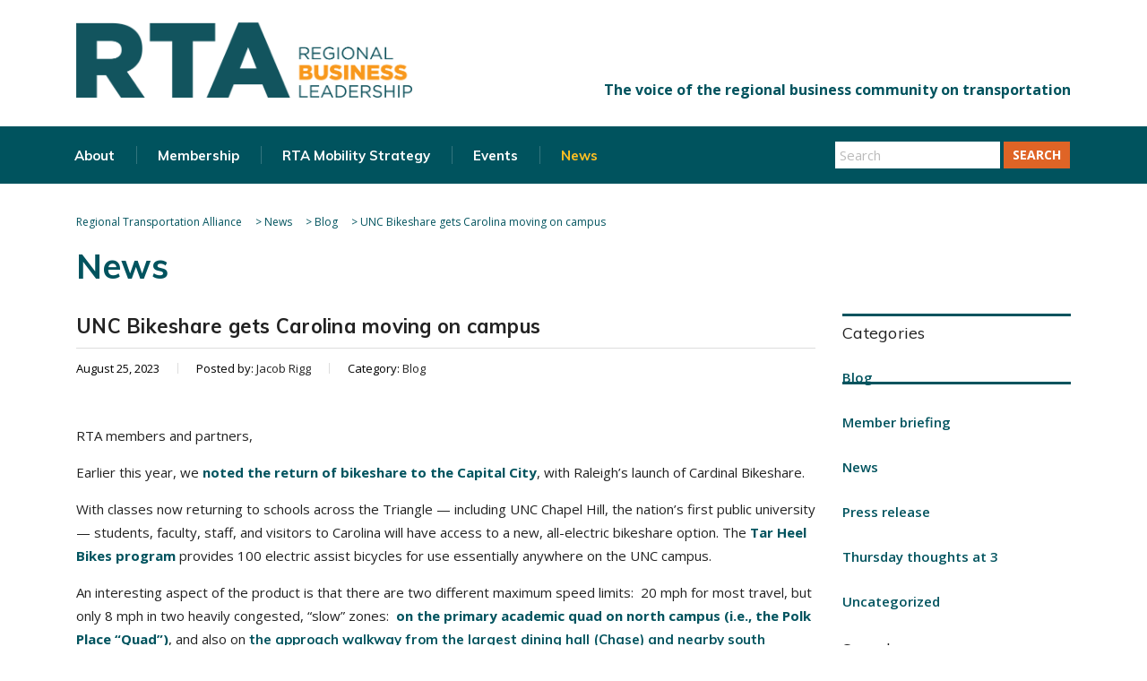

--- FILE ---
content_type: text/html; charset=UTF-8
request_url: https://www.letsgetmoving.org/2023/08/25/unc-bikeshare-gets-carolina-moving-on-campus/
body_size: 17012
content:
<!DOCTYPE html>
<html lang="en-US">
<head>
    <meta charset="UTF-8">
    <meta name="viewport" content="width=device-width, initial-scale=1">
    <link rel="profile" href="http://gmpg.org/xfn/11">
    <link rel="pingback" href="https://www.letsgetmoving.org/xmlrpc.php">
    <title>UNC Bikeshare gets Carolina moving on campus &#8211; Regional Transportation Alliance</title>
<meta name='robots' content='max-image-preview:large' />
	<style>img:is([sizes="auto" i], [sizes^="auto," i]) { contain-intrinsic-size: 3000px 1500px }</style>
	<link rel='dns-prefetch' href='//fonts.googleapis.com' />
<link rel="alternate" type="application/rss+xml" title="Regional Transportation Alliance &raquo; Feed" href="https://www.letsgetmoving.org/feed/" />
<link rel="alternate" type="application/rss+xml" title="Regional Transportation Alliance &raquo; Comments Feed" href="https://www.letsgetmoving.org/comments/feed/" />
<link rel="alternate" type="application/rss+xml" title="Regional Transportation Alliance &raquo; UNC Bikeshare gets Carolina moving on campus Comments Feed" href="https://www.letsgetmoving.org/2023/08/25/unc-bikeshare-gets-carolina-moving-on-campus/feed/" />
<script type="text/javascript">var $TS_VCSC_CurrentPluginRelease = "5.5.1";var $TS_VCSC_CurrentComposerRelease = "8.6.1";var $TS_VCSC_Lightbox_Activated = true;var $TS_VCSC_Lightbox_Thumbs = "bottom";var $TS_VCSC_Lightbox_Thumbsize = 50;var $TS_VCSC_Lightbox_Animation = "random";var $TS_VCSC_Lightbox_Captions = "data-title";var $TS_VCSC_Lightbox_Closer = true;var $TS_VCSC_Lightbox_Durations = 5000;var $TS_VCSC_Lightbox_Share = false;var $TS_VCSC_Lightbox_Save = false;var $TS_VCSC_Lightbox_LoadAPIs = true;var $TS_VCSC_Lightbox_Social = "fb,tw,gp,pin";var $TS_VCSC_Lightbox_NoTouch = false;var $TS_VCSC_Lightbox_BGClose = true;var $TS_VCSC_Lightbox_NoHashes = true;var $TS_VCSC_Lightbox_Keyboard = true;var $TS_VCSC_Lightbox_FullScreen = true;var $TS_VCSC_Lightbox_Zoom = true;var $TS_VCSC_Lightbox_FXSpeed = 300;var $TS_VCSC_Lightbox_Scheme = "dark";var $TS_VCSC_Lightbox_Controls = "circle";var $TS_VCSC_Lightbox_URLColor = false;var $TS_VCSC_Lightbox_Backlight = "#ffffff";var $TS_VCSC_Lightbox_UseColor = false;var $TS_VCSC_Lightbox_Overlay = "#000000";var $TS_VCSC_Lightbox_Background = "";var $TS_VCSC_Lightbox_Repeat = "no-repeat";var $TS_VCSC_Lightbox_Noise = "";var $TS_VCSC_Lightbox_CORS = false;var $TS_VCSC_Lightbox_Tapping = true;var $TS_VCSC_Lightbox_ScrollBlock = "js";var $TS_VCSC_Lightbox_Protection = "none";var $TS_VCSC_Lightbox_HistoryClose = false;var $TS_VCSC_Lightbox_CustomScroll = true;var $TS_VCSC_Lightbox_HomeURL = "https://www.letsgetmoving.org";var $TS_VCSC_Lightbox_LastScroll = 0;var $TS_VCSC_Lightbox_Showing = false;var $TS_VCSC_Lightbox_PrettyPhoto = false;var $TS_VCSC_Lightbox_AttachAllOther = false;var $TS_VCSC_Hammer_ReleaseNew = true;</script>		<!-- This site uses the Google Analytics by MonsterInsights plugin v9.9.0 - Using Analytics tracking - https://www.monsterinsights.com/ -->
		<!-- Note: MonsterInsights is not currently configured on this site. The site owner needs to authenticate with Google Analytics in the MonsterInsights settings panel. -->
					<!-- No tracking code set -->
				<!-- / Google Analytics by MonsterInsights -->
		<script type="text/javascript">
/* <![CDATA[ */
window._wpemojiSettings = {"baseUrl":"https:\/\/s.w.org\/images\/core\/emoji\/16.0.1\/72x72\/","ext":".png","svgUrl":"https:\/\/s.w.org\/images\/core\/emoji\/16.0.1\/svg\/","svgExt":".svg","source":{"concatemoji":"https:\/\/www.letsgetmoving.org\/wp-includes\/js\/wp-emoji-release.min.js?ver=6.8.3"}};
/*! This file is auto-generated */
!function(s,n){var o,i,e;function c(e){try{var t={supportTests:e,timestamp:(new Date).valueOf()};sessionStorage.setItem(o,JSON.stringify(t))}catch(e){}}function p(e,t,n){e.clearRect(0,0,e.canvas.width,e.canvas.height),e.fillText(t,0,0);var t=new Uint32Array(e.getImageData(0,0,e.canvas.width,e.canvas.height).data),a=(e.clearRect(0,0,e.canvas.width,e.canvas.height),e.fillText(n,0,0),new Uint32Array(e.getImageData(0,0,e.canvas.width,e.canvas.height).data));return t.every(function(e,t){return e===a[t]})}function u(e,t){e.clearRect(0,0,e.canvas.width,e.canvas.height),e.fillText(t,0,0);for(var n=e.getImageData(16,16,1,1),a=0;a<n.data.length;a++)if(0!==n.data[a])return!1;return!0}function f(e,t,n,a){switch(t){case"flag":return n(e,"\ud83c\udff3\ufe0f\u200d\u26a7\ufe0f","\ud83c\udff3\ufe0f\u200b\u26a7\ufe0f")?!1:!n(e,"\ud83c\udde8\ud83c\uddf6","\ud83c\udde8\u200b\ud83c\uddf6")&&!n(e,"\ud83c\udff4\udb40\udc67\udb40\udc62\udb40\udc65\udb40\udc6e\udb40\udc67\udb40\udc7f","\ud83c\udff4\u200b\udb40\udc67\u200b\udb40\udc62\u200b\udb40\udc65\u200b\udb40\udc6e\u200b\udb40\udc67\u200b\udb40\udc7f");case"emoji":return!a(e,"\ud83e\udedf")}return!1}function g(e,t,n,a){var r="undefined"!=typeof WorkerGlobalScope&&self instanceof WorkerGlobalScope?new OffscreenCanvas(300,150):s.createElement("canvas"),o=r.getContext("2d",{willReadFrequently:!0}),i=(o.textBaseline="top",o.font="600 32px Arial",{});return e.forEach(function(e){i[e]=t(o,e,n,a)}),i}function t(e){var t=s.createElement("script");t.src=e,t.defer=!0,s.head.appendChild(t)}"undefined"!=typeof Promise&&(o="wpEmojiSettingsSupports",i=["flag","emoji"],n.supports={everything:!0,everythingExceptFlag:!0},e=new Promise(function(e){s.addEventListener("DOMContentLoaded",e,{once:!0})}),new Promise(function(t){var n=function(){try{var e=JSON.parse(sessionStorage.getItem(o));if("object"==typeof e&&"number"==typeof e.timestamp&&(new Date).valueOf()<e.timestamp+604800&&"object"==typeof e.supportTests)return e.supportTests}catch(e){}return null}();if(!n){if("undefined"!=typeof Worker&&"undefined"!=typeof OffscreenCanvas&&"undefined"!=typeof URL&&URL.createObjectURL&&"undefined"!=typeof Blob)try{var e="postMessage("+g.toString()+"("+[JSON.stringify(i),f.toString(),p.toString(),u.toString()].join(",")+"));",a=new Blob([e],{type:"text/javascript"}),r=new Worker(URL.createObjectURL(a),{name:"wpTestEmojiSupports"});return void(r.onmessage=function(e){c(n=e.data),r.terminate(),t(n)})}catch(e){}c(n=g(i,f,p,u))}t(n)}).then(function(e){for(var t in e)n.supports[t]=e[t],n.supports.everything=n.supports.everything&&n.supports[t],"flag"!==t&&(n.supports.everythingExceptFlag=n.supports.everythingExceptFlag&&n.supports[t]);n.supports.everythingExceptFlag=n.supports.everythingExceptFlag&&!n.supports.flag,n.DOMReady=!1,n.readyCallback=function(){n.DOMReady=!0}}).then(function(){return e}).then(function(){var e;n.supports.everything||(n.readyCallback(),(e=n.source||{}).concatemoji?t(e.concatemoji):e.wpemoji&&e.twemoji&&(t(e.twemoji),t(e.wpemoji)))}))}((window,document),window._wpemojiSettings);
/* ]]> */
</script>
<style id='wp-emoji-styles-inline-css' type='text/css'>

	img.wp-smiley, img.emoji {
		display: inline !important;
		border: none !important;
		box-shadow: none !important;
		height: 1em !important;
		width: 1em !important;
		margin: 0 0.07em !important;
		vertical-align: -0.1em !important;
		background: none !important;
		padding: 0 !important;
	}
</style>
<link rel='stylesheet' id='wp-block-library-css' href='https://www.letsgetmoving.org/wp-includes/css/dist/block-library/style.min.css?ver=6.8.3' type='text/css' media='all' />
<style id='classic-theme-styles-inline-css' type='text/css'>
/*! This file is auto-generated */
.wp-block-button__link{color:#fff;background-color:#32373c;border-radius:9999px;box-shadow:none;text-decoration:none;padding:calc(.667em + 2px) calc(1.333em + 2px);font-size:1.125em}.wp-block-file__button{background:#32373c;color:#fff;text-decoration:none}
</style>
<link rel='stylesheet' id='awb-css' href='https://www.letsgetmoving.org/wp-content/plugins/advanced-backgrounds/assets/awb/awb.min.css?ver=1.12.7' type='text/css' media='all' />
<style id='global-styles-inline-css' type='text/css'>
:root{--wp--preset--aspect-ratio--square: 1;--wp--preset--aspect-ratio--4-3: 4/3;--wp--preset--aspect-ratio--3-4: 3/4;--wp--preset--aspect-ratio--3-2: 3/2;--wp--preset--aspect-ratio--2-3: 2/3;--wp--preset--aspect-ratio--16-9: 16/9;--wp--preset--aspect-ratio--9-16: 9/16;--wp--preset--color--black: #000000;--wp--preset--color--cyan-bluish-gray: #abb8c3;--wp--preset--color--white: #ffffff;--wp--preset--color--pale-pink: #f78da7;--wp--preset--color--vivid-red: #cf2e2e;--wp--preset--color--luminous-vivid-orange: #ff6900;--wp--preset--color--luminous-vivid-amber: #fcb900;--wp--preset--color--light-green-cyan: #7bdcb5;--wp--preset--color--vivid-green-cyan: #00d084;--wp--preset--color--pale-cyan-blue: #8ed1fc;--wp--preset--color--vivid-cyan-blue: #0693e3;--wp--preset--color--vivid-purple: #9b51e0;--wp--preset--gradient--vivid-cyan-blue-to-vivid-purple: linear-gradient(135deg,rgba(6,147,227,1) 0%,rgb(155,81,224) 100%);--wp--preset--gradient--light-green-cyan-to-vivid-green-cyan: linear-gradient(135deg,rgb(122,220,180) 0%,rgb(0,208,130) 100%);--wp--preset--gradient--luminous-vivid-amber-to-luminous-vivid-orange: linear-gradient(135deg,rgba(252,185,0,1) 0%,rgba(255,105,0,1) 100%);--wp--preset--gradient--luminous-vivid-orange-to-vivid-red: linear-gradient(135deg,rgba(255,105,0,1) 0%,rgb(207,46,46) 100%);--wp--preset--gradient--very-light-gray-to-cyan-bluish-gray: linear-gradient(135deg,rgb(238,238,238) 0%,rgb(169,184,195) 100%);--wp--preset--gradient--cool-to-warm-spectrum: linear-gradient(135deg,rgb(74,234,220) 0%,rgb(151,120,209) 20%,rgb(207,42,186) 40%,rgb(238,44,130) 60%,rgb(251,105,98) 80%,rgb(254,248,76) 100%);--wp--preset--gradient--blush-light-purple: linear-gradient(135deg,rgb(255,206,236) 0%,rgb(152,150,240) 100%);--wp--preset--gradient--blush-bordeaux: linear-gradient(135deg,rgb(254,205,165) 0%,rgb(254,45,45) 50%,rgb(107,0,62) 100%);--wp--preset--gradient--luminous-dusk: linear-gradient(135deg,rgb(255,203,112) 0%,rgb(199,81,192) 50%,rgb(65,88,208) 100%);--wp--preset--gradient--pale-ocean: linear-gradient(135deg,rgb(255,245,203) 0%,rgb(182,227,212) 50%,rgb(51,167,181) 100%);--wp--preset--gradient--electric-grass: linear-gradient(135deg,rgb(202,248,128) 0%,rgb(113,206,126) 100%);--wp--preset--gradient--midnight: linear-gradient(135deg,rgb(2,3,129) 0%,rgb(40,116,252) 100%);--wp--preset--font-size--small: 13px;--wp--preset--font-size--medium: 20px;--wp--preset--font-size--large: 36px;--wp--preset--font-size--x-large: 42px;--wp--preset--spacing--20: 0.44rem;--wp--preset--spacing--30: 0.67rem;--wp--preset--spacing--40: 1rem;--wp--preset--spacing--50: 1.5rem;--wp--preset--spacing--60: 2.25rem;--wp--preset--spacing--70: 3.38rem;--wp--preset--spacing--80: 5.06rem;--wp--preset--shadow--natural: 6px 6px 9px rgba(0, 0, 0, 0.2);--wp--preset--shadow--deep: 12px 12px 50px rgba(0, 0, 0, 0.4);--wp--preset--shadow--sharp: 6px 6px 0px rgba(0, 0, 0, 0.2);--wp--preset--shadow--outlined: 6px 6px 0px -3px rgba(255, 255, 255, 1), 6px 6px rgba(0, 0, 0, 1);--wp--preset--shadow--crisp: 6px 6px 0px rgba(0, 0, 0, 1);}:where(.is-layout-flex){gap: 0.5em;}:where(.is-layout-grid){gap: 0.5em;}body .is-layout-flex{display: flex;}.is-layout-flex{flex-wrap: wrap;align-items: center;}.is-layout-flex > :is(*, div){margin: 0;}body .is-layout-grid{display: grid;}.is-layout-grid > :is(*, div){margin: 0;}:where(.wp-block-columns.is-layout-flex){gap: 2em;}:where(.wp-block-columns.is-layout-grid){gap: 2em;}:where(.wp-block-post-template.is-layout-flex){gap: 1.25em;}:where(.wp-block-post-template.is-layout-grid){gap: 1.25em;}.has-black-color{color: var(--wp--preset--color--black) !important;}.has-cyan-bluish-gray-color{color: var(--wp--preset--color--cyan-bluish-gray) !important;}.has-white-color{color: var(--wp--preset--color--white) !important;}.has-pale-pink-color{color: var(--wp--preset--color--pale-pink) !important;}.has-vivid-red-color{color: var(--wp--preset--color--vivid-red) !important;}.has-luminous-vivid-orange-color{color: var(--wp--preset--color--luminous-vivid-orange) !important;}.has-luminous-vivid-amber-color{color: var(--wp--preset--color--luminous-vivid-amber) !important;}.has-light-green-cyan-color{color: var(--wp--preset--color--light-green-cyan) !important;}.has-vivid-green-cyan-color{color: var(--wp--preset--color--vivid-green-cyan) !important;}.has-pale-cyan-blue-color{color: var(--wp--preset--color--pale-cyan-blue) !important;}.has-vivid-cyan-blue-color{color: var(--wp--preset--color--vivid-cyan-blue) !important;}.has-vivid-purple-color{color: var(--wp--preset--color--vivid-purple) !important;}.has-black-background-color{background-color: var(--wp--preset--color--black) !important;}.has-cyan-bluish-gray-background-color{background-color: var(--wp--preset--color--cyan-bluish-gray) !important;}.has-white-background-color{background-color: var(--wp--preset--color--white) !important;}.has-pale-pink-background-color{background-color: var(--wp--preset--color--pale-pink) !important;}.has-vivid-red-background-color{background-color: var(--wp--preset--color--vivid-red) !important;}.has-luminous-vivid-orange-background-color{background-color: var(--wp--preset--color--luminous-vivid-orange) !important;}.has-luminous-vivid-amber-background-color{background-color: var(--wp--preset--color--luminous-vivid-amber) !important;}.has-light-green-cyan-background-color{background-color: var(--wp--preset--color--light-green-cyan) !important;}.has-vivid-green-cyan-background-color{background-color: var(--wp--preset--color--vivid-green-cyan) !important;}.has-pale-cyan-blue-background-color{background-color: var(--wp--preset--color--pale-cyan-blue) !important;}.has-vivid-cyan-blue-background-color{background-color: var(--wp--preset--color--vivid-cyan-blue) !important;}.has-vivid-purple-background-color{background-color: var(--wp--preset--color--vivid-purple) !important;}.has-black-border-color{border-color: var(--wp--preset--color--black) !important;}.has-cyan-bluish-gray-border-color{border-color: var(--wp--preset--color--cyan-bluish-gray) !important;}.has-white-border-color{border-color: var(--wp--preset--color--white) !important;}.has-pale-pink-border-color{border-color: var(--wp--preset--color--pale-pink) !important;}.has-vivid-red-border-color{border-color: var(--wp--preset--color--vivid-red) !important;}.has-luminous-vivid-orange-border-color{border-color: var(--wp--preset--color--luminous-vivid-orange) !important;}.has-luminous-vivid-amber-border-color{border-color: var(--wp--preset--color--luminous-vivid-amber) !important;}.has-light-green-cyan-border-color{border-color: var(--wp--preset--color--light-green-cyan) !important;}.has-vivid-green-cyan-border-color{border-color: var(--wp--preset--color--vivid-green-cyan) !important;}.has-pale-cyan-blue-border-color{border-color: var(--wp--preset--color--pale-cyan-blue) !important;}.has-vivid-cyan-blue-border-color{border-color: var(--wp--preset--color--vivid-cyan-blue) !important;}.has-vivid-purple-border-color{border-color: var(--wp--preset--color--vivid-purple) !important;}.has-vivid-cyan-blue-to-vivid-purple-gradient-background{background: var(--wp--preset--gradient--vivid-cyan-blue-to-vivid-purple) !important;}.has-light-green-cyan-to-vivid-green-cyan-gradient-background{background: var(--wp--preset--gradient--light-green-cyan-to-vivid-green-cyan) !important;}.has-luminous-vivid-amber-to-luminous-vivid-orange-gradient-background{background: var(--wp--preset--gradient--luminous-vivid-amber-to-luminous-vivid-orange) !important;}.has-luminous-vivid-orange-to-vivid-red-gradient-background{background: var(--wp--preset--gradient--luminous-vivid-orange-to-vivid-red) !important;}.has-very-light-gray-to-cyan-bluish-gray-gradient-background{background: var(--wp--preset--gradient--very-light-gray-to-cyan-bluish-gray) !important;}.has-cool-to-warm-spectrum-gradient-background{background: var(--wp--preset--gradient--cool-to-warm-spectrum) !important;}.has-blush-light-purple-gradient-background{background: var(--wp--preset--gradient--blush-light-purple) !important;}.has-blush-bordeaux-gradient-background{background: var(--wp--preset--gradient--blush-bordeaux) !important;}.has-luminous-dusk-gradient-background{background: var(--wp--preset--gradient--luminous-dusk) !important;}.has-pale-ocean-gradient-background{background: var(--wp--preset--gradient--pale-ocean) !important;}.has-electric-grass-gradient-background{background: var(--wp--preset--gradient--electric-grass) !important;}.has-midnight-gradient-background{background: var(--wp--preset--gradient--midnight) !important;}.has-small-font-size{font-size: var(--wp--preset--font-size--small) !important;}.has-medium-font-size{font-size: var(--wp--preset--font-size--medium) !important;}.has-large-font-size{font-size: var(--wp--preset--font-size--large) !important;}.has-x-large-font-size{font-size: var(--wp--preset--font-size--x-large) !important;}
:where(.wp-block-post-template.is-layout-flex){gap: 1.25em;}:where(.wp-block-post-template.is-layout-grid){gap: 1.25em;}
:where(.wp-block-columns.is-layout-flex){gap: 2em;}:where(.wp-block-columns.is-layout-grid){gap: 2em;}
:root :where(.wp-block-pullquote){font-size: 1.5em;line-height: 1.6;}
</style>
<link rel='stylesheet' id='contact-form-7-css' href='https://www.letsgetmoving.org/wp-content/plugins/contact-form-7/includes/css/styles.css?ver=6.1.2' type='text/css' media='all' />
<link rel='stylesheet' id='stm-stm-css' href='https://www.letsgetmoving.org/wp-content/uploads/stm_fonts/stm/stm.css?ver=1.0' type='text/css' media='all' />
<link rel='stylesheet' id='parent-style-css' href='https://www.letsgetmoving.org/wp-content/themes/consulting/style.css?ver=6.8.3' type='text/css' media='all' />
<link rel='stylesheet' id='bootstrap-css' href='https://www.letsgetmoving.org/wp-content/themes/consulting/assets/css/bootstrap.min.css?ver=1.0.7' type='text/css' media='all' />
<link rel='stylesheet' id='font-awesome-css' href='https://www.letsgetmoving.org/wp-content/themes/consulting/assets/css/font-awesome.min.css?ver=1.0.7' type='text/css' media='all' />
<link rel='stylesheet' id='consulting-style-css' href='https://www.letsgetmoving.org/wp-content/themes/consulting-child/style.css?ver=1.0.7' type='text/css' media='all' />
<link rel='stylesheet' id='consulting-layout-css' href='https://www.letsgetmoving.org/wp-content/themes/consulting/assets/css/layout_1/main.css?ver=1.0.7' type='text/css' media='all' />
<style id='consulting-layout-inline-css' type='text/css'>
.page_title{ background-repeat: no-repeat !important; }.mtc, .mtc_h:hover{
					color: #002e5b!important
				}.stc, .stc_h:hover{
					color: #6c98e1!important
				}.ttc, .ttc_h:hover{
					color: #fde428!important
				}.mbc, .mbc_h:hover, .stm-search .stm_widget_search button{
					background-color: #002e5b!important
				}.sbc, .sbc_h:hover{
					background-color: #6c98e1!important
				}.tbc, .tbc_h:hover{
					background-color: #fde428!important
				}.mbdc, .mbdc_h:hover{
					border-color: #002e5b!important
				}.sbdc, .sbdc_h:hover{
					border-color: #6c98e1!important
				}.tbdc, .tbdc_h:hover{
					border-color: #fde428!important
				}
</style>
<link rel='stylesheet' id='select2-css' href='https://www.letsgetmoving.org/wp-content/themes/consulting/assets/css/select2.min.css?ver=1.0.7' type='text/css' media='all' />
<link rel='stylesheet' id='header_builder-css' href='https://www.letsgetmoving.org/wp-content/themes/consulting/assets/css/header_builder.css?ver=1.0.7' type='text/css' media='all' />
<link rel='stylesheet' id='consulting-default-font-css' href='https://fonts.googleapis.com/css?family=Open+Sans%3A400%2C300%2C300italic%2C400italic%2C600%2C600italic%2C700%2C700italic%2C800%2C800italic%26subset%3Dlatin%2Cgreek%2Cgreek-ext%2Cvietnamese%2Ccyrillic-ext%2Clatin-ext%2Ccyrillic%7CPoppins%3A400%2C500%2C300%2C600%2C700%26subset%3Dlatin%2Clatin-ext%2Cdevanagari&#038;ver=1.0.7' type='text/css' media='all' />
<link rel='stylesheet' id='stm-skin-custom-generated-css' href='https://www.letsgetmoving.org/wp-content/uploads/stm_uploads/skin-custom.css?ver=5376219' type='text/css' media='all' />
<link rel='stylesheet' id='consulting-global-styles-css' href='https://www.letsgetmoving.org/wp-content/themes/consulting/assets/css/global_styles/main.css?ver=1.0.7' type='text/css' media='all' />
<link rel='stylesheet' id='stm_megamenu-css' href='https://www.letsgetmoving.org/wp-content/themes/consulting/inc/megamenu/assets/css/megamenu.css?ver=6.8.3' type='text/css' media='all' />
<link rel='stylesheet' id='stm-google-fonts-css' href='//fonts.googleapis.com/css?family=Muli%7CMuli%3A200%2C700%2C300%2C400%2C600&#038;subset=latin&#038;ver=1.0.7' type='text/css' media='all' />
<script type="text/javascript" src="https://www.letsgetmoving.org/wp-includes/js/jquery/jquery.min.js?ver=3.7.1" id="jquery-core-js"></script>
<script type="text/javascript" src="https://www.letsgetmoving.org/wp-includes/js/jquery/jquery-migrate.min.js?ver=3.4.1" id="jquery-migrate-js"></script>
<script type="text/javascript" src="https://www.letsgetmoving.org/wp-content/themes/consulting-child/js/rta.js?ver=6.8.3" id="my_script-js"></script>
<script type="text/javascript" src="https://www.letsgetmoving.org/wp-content/themes/consulting/inc/megamenu/assets/js/megamenu.js?ver=6.8.3" id="stm_megamenu-js"></script>
<script></script><link rel="https://api.w.org/" href="https://www.letsgetmoving.org/wp-json/" /><link rel="alternate" title="JSON" type="application/json" href="https://www.letsgetmoving.org/wp-json/wp/v2/posts/17584" /><link rel="EditURI" type="application/rsd+xml" title="RSD" href="https://www.letsgetmoving.org/xmlrpc.php?rsd" />
<meta name="generator" content="WordPress 6.8.3" />
<link rel="canonical" href="https://www.letsgetmoving.org/2023/08/25/unc-bikeshare-gets-carolina-moving-on-campus/" />
<link rel='shortlink' href='https://www.letsgetmoving.org/?p=17584' />
<link rel="alternate" title="oEmbed (JSON)" type="application/json+oembed" href="https://www.letsgetmoving.org/wp-json/oembed/1.0/embed?url=https%3A%2F%2Fwww.letsgetmoving.org%2F2023%2F08%2F25%2Func-bikeshare-gets-carolina-moving-on-campus%2F" />
<link rel="alternate" title="oEmbed (XML)" type="text/xml+oembed" href="https://www.letsgetmoving.org/wp-json/oembed/1.0/embed?url=https%3A%2F%2Fwww.letsgetmoving.org%2F2023%2F08%2F25%2Func-bikeshare-gets-carolina-moving-on-campus%2F&#038;format=xml" />
        <script type="text/javascript">
            var ajaxurl = 'https://www.letsgetmoving.org/wp-admin/admin-ajax.php';
            var stm_ajax_load_events = 'bc71ee732d';
            var stm_ajax_load_portfolio = 'c7e360b668';
            var stm_ajax_add_event_member_sc = 'bdc41a5c29';
            var stm_custom_register = 'dfa4273bce';
            var stm_get_prices = '2a5038fa54';
            var stm_get_history = '30322bc989';
            var consulting_install_plugin = 'd6d062248a';
            var stm_ajax_add_review = '903264284e';
        </script>
        <meta name="generator" content="Powered by WPBakery Page Builder - drag and drop page builder for WordPress."/>
<link rel="icon" href="https://www.letsgetmoving.org/wp-content/uploads/2020/03/cropped-RTA_LOGO_NEW_favicon_circle-32x32.png" sizes="32x32" />
<link rel="icon" href="https://www.letsgetmoving.org/wp-content/uploads/2020/03/cropped-RTA_LOGO_NEW_favicon_circle-192x192.png" sizes="192x192" />
<link rel="apple-touch-icon" href="https://www.letsgetmoving.org/wp-content/uploads/2020/03/cropped-RTA_LOGO_NEW_favicon_circle-180x180.png" />
<meta name="msapplication-TileImage" content="https://www.letsgetmoving.org/wp-content/uploads/2020/03/cropped-RTA_LOGO_NEW_favicon_circle-270x270.png" />
<style type="text/css" title="dynamic-css" class="options-output">.top_nav_wr .top_nav .logo a img{width:375px;}.top_nav_wr .top_nav .logo a img{height:84px;}.header_top .logo a{margin-top:15px;}.top_nav_wr .top_nav .logo a{margin-bottom:-50px;}#footer .widgets_row .footer_logo a img{width:250px;}#footer .widgets_row .footer_logo a img{height:56px;}h1, .h1,
					h2, .h2,
					h3, .h3,
					h4, .h4,
					h5, .h5,
					h6, .h6,
					.top_nav .top_nav_wrapper > ul,
					.top_nav .icon_text strong,
					.stm_testimonials .item .testimonial-info .testimonial-text .name,
					.stats_counter .counter_title,
					.stm_contact .stm_contact_info .stm_contact_job,
					.vacancy_table_wr .vacancy_table thead th,
					.testimonials_carousel .testimonial .info .position,
					.testimonials_carousel .testimonial .info .company,
					.stm_gmap_wrapper .gmap_addresses .addresses .item .title,
					.company_history > ul > li .year,
					.stm_contacts_widget,
					.stm_works_wr.grid .stm_works .item .item_wr .title,
					.stm_works_wr.grid_with_filter .stm_works .item .info .title,
					body .vc_general.vc_btn3,
					.consulting-rev-title,
					.consulting-rev-title-2,
					.consulting-rev-title-3,
					.consulting-rev-text,
					body .vc_tta-container .vc_tta.vc_general.vc_tta-tabs.theme_style .vc_tta-tabs-container .vc_tta-tabs-list .vc_tta-tab a,
					strong, b,
					.button,
					.woocommerce a.button,
					.woocommerce button.button,
					.woocommerce input.button,
					.woocommerce-cart .wc-proceed-to-checkout a.checkout-button,
					.woocommerce input.button.alt,
					.request_callback p,
					ul.comment-list .comment .comment-author,
					.page-numbers .page-numbers,
					#footer .footer_widgets .widget.widget_recent_entries ul li a,
					.default_widgets .widget.widget_nav_menu ul li,
					.default_widgets .widget.widget_categories ul li,
					.default_widgets .widget.widget_product_categories ul li,
					.stm_sidebar .widget.widget_nav_menu ul li, .stm_sidebar .widget.widget_categories ul li,
					.stm_sidebar .widget.widget_product_categories ul li,
					.shop_widgets .widget.widget_nav_menu ul li,
					.shop_widgets .widget.widget_categories ul li,
					.shop_widgets .widget.widget_product_categories ul li,
					.default_widgets .widget.widget_recent_entries ul li a,
					.stm_sidebar .widget.widget_recent_entries ul li a,
					.shop_widgets .widget.widget_recent_entries ul li a,
					.staff_bottom_wr .staff_bottom .infos .info,
					.woocommerce .widget_price_filter .price_slider_amount .button,
					.woocommerce ul.product_list_widget li .product-title,
					.woocommerce ul.products li.product .price,
					.woocommerce a.added_to_cart,
					.woocommerce div.product .woocommerce-tabs ul.tabs li a,
					.woocommerce div.product form.cart .variations label,
					.woocommerce table.shop_table th,
					.woocommerce-cart table.cart th.product-name a,
					.woocommerce-cart table.cart td.product-name a,
					.woocommerce-cart table.cart th .amount,
					.woocommerce-cart table.cart td .amount,
					.stm_services .item .item_wr .content .read_more,
					.staff_list ul li .staff_info .staff_department,
					.stm_partner.style_2 .stm_partner_content .position,
					.staff_carousel_item .staff_department,
					body.header_style_5 .header_top .info-text strong,
					.stm_services_tabs .services_categories ul li a,
					.stm_services_tabs .service_tab_item .service_name,
					.stm_services_tabs .service_tab_item .service_cost,
					.stm_works_wr.grid_2.style_1 .stm_works .item .item_wr .title,
					.stm_works_wr.grid_2.style_2 .stm_works .item .item_wr .title,
					.stm_works_wr.grid_with_filter.style_1 .stm_works .item .item_wr .title,
					.stm_works_wr.grid_with_filter.style_2 .stm_works .item .item_wr .title,
					body.header_style_7 .side_nav .main_menu_nav > li > a,
					body.header_style_7 .side_nav .main_menu_nav > li ul li a,
					body.header_style_5 .header_top .info-text b{font-family:Muli;}body{font-size:15px;}p{font-size:15px;}h1, .h1{line-height:55px;}h1, .h1{text-transform:none;}h1, .h1{letter-spacing:0px;}h2, .h2{font-size:38px;}h2, .h2{text-transform:none;}h2, .h2{letter-spacing:0px;}h3, .h3{font-size:32px;}h3, .h3{letter-spacing:.25px;}h4, .h4{letter-spacing:.25px;}h5, .h5{font-weight:500;}h5, .h5{font-size:18px;}h5, .h5{line-height:28px;}h5, .h5{letter-spacing:.25px;}h6, .h6{font-weight:700;}</style>
<noscript><style> .wpb_animate_when_almost_visible { opacity: 1; }</style></noscript></head>
<body class="wp-singular post-template-default single single-post postid-17584 single-format-standard wp-theme-consulting wp-child-theme-consulting-child site_layout_1  header_style_4 sticky_menu wpb-js-composer js-comp-ver-8.6.1 vc_responsive">
<div id="wrapper">
    <div id="fullpage" class="content_wrapper">
                        <header id="header">
                                                                        <div class="top_bar">
                            <div class="container">
                                                                                                        <div class="top_bar_info_wr">
                                                                                                                                                                                                                                                                                                        </div>
                                                            </div>
                        </div>
                                                                                                <div class="header_top clearfix">
                            <div class="container">
                                                                <div class="logo">
                                                                                                                                                                <a href="https://www.letsgetmoving.org/"><img
                                                        src="https://letsgetmoving.org/wp-content/uploads/2020/03/RTA_LOGO_NEW_2.png"
                                                        style="width: 375px; height: 84px;"
                                                        alt="Regional Transportation Alliance"/></a>
                                                                                                            </div>
									
									                                        <div class="header_socials rta_header">
                                                                                            <a target="_blank" href="https://twitter.com/rtatriangle"><i
                                                            class="fa fa-twitter"></i></a>
                                                                                            <a target="_blank" href="https://www.instagram.com/rtatriangle/"><i
                                                            class="fa fa-instagram"></i></a>
                                                                                            <a target="_blank" href="https://www.linkedin.com/in/joemilazzo2/?locale=en_US"><i
                                                            class="fa fa-linkedin"></i></a>
                                                                                            <a target="_blank" href="https://www.youtube.com/channel/UCyIgLK5xIzotmhMRN_FpERA"><i
                                                            class="fa fa-youtube"></i></a>
                                                                                    </div>
                                    									
                                                                                                                                                                                                        </div>
                        </div>
                        <div class="top_nav">
                            <div class="container">
                                <div class="top_nav_wrapper clearfix">
                                    <ul id="menu-main" class="main_menu_nav"><li id="menu-item-77" class="menu-item menu-item-type-post_type menu-item-object-page menu-item-has-children menu-item-77"><a href="https://www.letsgetmoving.org/about/">About</a>
<ul class="sub-menu">
	<li id="menu-item-19182" class="menu-item menu-item-type-post_type menu-item-object-page menu-item-19182 stm_col_width_default stm_mega_cols_inside_default"><a href="https://www.letsgetmoving.org/about/">Overview</a></li>
	<li id="menu-item-673" class="menu-item menu-item-type-post_type menu-item-object-page menu-item-673 stm_col_width_default stm_mega_cols_inside_default"><a href="https://www.letsgetmoving.org/about/chairs/">Chairs</a></li>
	<li id="menu-item-1160" class="menu-item menu-item-type-post_type menu-item-object-page menu-item-1160 stm_col_width_default stm_mega_cols_inside_default"><a href="https://www.letsgetmoving.org/about/rta-annual-reports/">Annual Reports</a></li>
	<li id="menu-item-22321" class="menu-item menu-item-type-custom menu-item-object-custom menu-item-22321 stm_col_width_default stm_mega_cols_inside_default"><a href="/flyer#page=2">Priorities and Accomplishments</a></li>
	<li id="menu-item-1036" class="menu-item menu-item-type-post_type menu-item-object-page menu-item-1036 stm_col_width_default stm_mega_cols_inside_default"><a href="https://www.letsgetmoving.org/about/rta-team/">RTA Team</a></li>
</ul>
</li>
<li id="menu-item-76" class="menu-item menu-item-type-post_type menu-item-object-page menu-item-has-children menu-item-76"><a href="https://www.letsgetmoving.org/membership/">Membership</a>
<ul class="sub-menu">
	<li id="menu-item-19183" class="menu-item menu-item-type-post_type menu-item-object-page menu-item-19183 stm_col_width_default stm_mega_cols_inside_default"><a href="https://www.letsgetmoving.org/membership/">Member List</a></li>
	<li id="menu-item-19309" class="menu-item menu-item-type-custom menu-item-object-custom menu-item-19309 stm_col_width_default stm_mega_cols_inside_default"><a href="/LeadershipTeamList">RTA Leadership Team</a></li>
	<li id="menu-item-20533" class="menu-item menu-item-type-custom menu-item-object-custom menu-item-20533 stm_col_width_default stm_mega_cols_inside_default"><a href="https://letsgetmoving.org/case">Case for Leadership investment</a></li>
	<li id="menu-item-758" class="menu-item menu-item-type-post_type menu-item-object-page menu-item-758 stm_col_width_default stm_mega_cols_inside_default"><a href="https://www.letsgetmoving.org/membership/member-benefits/">Member benefits</a></li>
	<li id="menu-item-16434" class="menu-item menu-item-type-post_type menu-item-object-page menu-item-16434 stm_col_width_default stm_mega_cols_inside_default"><a href="https://www.letsgetmoving.org/membership/testimonials-sales-flyer/">Testimonials, Sales Flyer</a></li>
	<li id="menu-item-21066" class="menu-item menu-item-type-custom menu-item-object-custom menu-item-21066 stm_col_width_default stm_mega_cols_inside_default"><a href="/salesletter">Sales email template</a></li>
	<li id="menu-item-20380" class="menu-item menu-item-type-post_type menu-item-object-page menu-item-20380 stm_col_width_default stm_mega_cols_inside_default"><a href="https://www.letsgetmoving.org/membership/sales-confirmation-template/">Sales confirm template</a></li>
</ul>
</li>
<li id="menu-item-535" class="menu-item menu-item-type-post_type menu-item-object-page menu-item-has-children menu-item-535"><a href="https://www.letsgetmoving.org/priorities/">RTA Mobility Strategy</a>
<ul class="sub-menu">
	<li id="menu-item-19184" class="menu-item menu-item-type-post_type menu-item-object-page menu-item-19184 stm_col_width_default stm_mega_cols_inside_default"><a href="https://www.letsgetmoving.org/priorities/">Summary</a></li>
	<li id="menu-item-551" class="menu-item menu-item-type-post_type menu-item-object-page menu-item-551 stm_col_width_default stm_mega_cols_inside_default"><a href="https://www.letsgetmoving.org/priorities/rdu-funding/">RDU funding / runway</a></li>
	<li id="menu-item-17268" class="menu-item menu-item-type-post_type menu-item-object-page menu-item-17268 stm_col_width_default stm_mega_cols_inside_default"><a href="https://www.letsgetmoving.org/priorities/fasttransitstudy/">FAST transit study 2.0</a></li>
	<li id="menu-item-15740" class="menu-item menu-item-type-post_type menu-item-object-page menu-item-15740 stm_col_width_default stm_mega_cols_inside_default"><a href="https://www.letsgetmoving.org/priorities/i-40-regional-partnership-overview/">I-40 Regional Partnership</a></li>
	<li id="menu-item-18884" class="menu-item menu-item-type-post_type menu-item-object-page menu-item-18884 stm_col_width_default stm_mega_cols_inside_default"><a href="https://www.letsgetmoving.org/priorities/accelerate-capital-blvd-freeway-upgrade-northern-wake/">Accelerate Capital Blvd</a></li>
	<li id="menu-item-12104" class="menu-item menu-item-type-post_type menu-item-object-page menu-item-12104 stm_col_width_default stm_mega_cols_inside_default"><a href="https://www.letsgetmoving.org/priorities/access-user-fee/">Access User Fee</a></li>
	<li id="menu-item-749" class="menu-item menu-item-type-post_type menu-item-object-page menu-item-749 stm_col_width_default stm_mega_cols_inside_default"><a href="https://www.letsgetmoving.org/priorities/intersection-innovations/dynamic-left-turn-intersection/">Dynamic Left Turn (DLTi)</a></li>
	<li id="menu-item-21572" class="menu-item menu-item-type-post_type menu-item-object-page menu-item-21572 stm_col_width_default stm_mega_cols_inside_default"><a href="https://www.letsgetmoving.org/about/electrification-recognition/">Electrification Recognition</a></li>
</ul>
</li>
<li id="menu-item-12337" class="menu-item menu-item-type-post_type menu-item-object-page menu-item-has-children menu-item-12337"><a href="https://www.letsgetmoving.org/events/">Events</a>
<ul class="sub-menu">
	<li id="menu-item-22735" class="menu-item menu-item-type-post_type menu-item-object-page menu-item-22735 stm_col_width_default stm_mega_cols_inside_default"><a href="https://www.letsgetmoving.org/rta-24th-annual-meeting-the-state-of-mobility-2026-including-the-state-of-rdu-airport/">RTA 24th Annual Meeting / State of Mobility 2026</a></li>
	<li id="menu-item-22149" class="menu-item menu-item-type-post_type menu-item-object-page menu-item-22149 stm_col_width_default stm_mega_cols_inside_default"><a href="https://www.letsgetmoving.org/rta-transportation-brunch-2026-innovation-in-transportation/">RTA Transportation Brunch 2026 – Innovation in Transportation</a></li>
	<li id="menu-item-20136" class="menu-item menu-item-type-post_type menu-item-object-page menu-item-20136 stm_col_width_default stm_mega_cols_inside_default"><a href="https://www.letsgetmoving.org/rta-transportation-brunch-2025/">> past : RTA Transp&#8217;n Brunch 2025</a></li>
	<li id="menu-item-22736" class="menu-item menu-item-type-post_type menu-item-object-page menu-item-22736 stm_col_width_default stm_mega_cols_inside_default"><a href="https://www.letsgetmoving.org/rta-25th-annual-meeting-the-state-of-mobility-2027/">RTA 25th Annual Meeting:  The State of Mobility 2027</a></li>
	<li id="menu-item-19512" class="menu-item menu-item-type-post_type menu-item-object-page menu-item-19512 stm_col_width_default stm_mega_cols_inside_default"><a href="https://www.letsgetmoving.org/events/rta-june-2024-richmond-quicktour/">> past: RTA Richmond QuickTour</a></li>
	<li id="menu-item-18744" class="menu-item menu-item-type-post_type menu-item-object-page menu-item-18744 stm_col_width_default stm_mega_cols_inside_default"><a href="https://www.letsgetmoving.org/events/tours/">> past: RTA Tours</a></li>
	<li id="menu-item-18607" class="menu-item menu-item-type-post_type menu-item-object-page menu-item-18607 stm_col_width_default stm_mega_cols_inside_default"><a href="https://www.letsgetmoving.org/events/rta-airline-ceo-forum/">> past: RTA Airline CEO Forum</a></li>
</ul>
</li>
<li id="menu-item-75" class="menu-item menu-item-type-post_type menu-item-object-page current_page_parent menu-item-has-children menu-item-75"><a href="https://www.letsgetmoving.org/news/">News</a>
<ul class="sub-menu">
	<li id="menu-item-19186" class="menu-item menu-item-type-post_type menu-item-object-page current_page_parent menu-item-19186 stm_col_width_default stm_mega_cols_inside_default"><a href="https://www.letsgetmoving.org/news/">All posts</a></li>
	<li id="menu-item-1145" class="menu-item menu-item-type-custom menu-item-object-custom menu-item-1145 stm_col_width_default stm_mega_cols_inside_default"><a href="https://letsgetmoving.org/category/blog/">Thursday blog (Th3)</a></li>
	<li id="menu-item-1146" class="menu-item menu-item-type-custom menu-item-object-custom menu-item-1146 stm_col_width_default stm_mega_cols_inside_default"><a href="https://letsgetmoving.org/category/member-briefing/">Weekly member briefing</a></li>
	<li id="menu-item-1147" class="menu-item menu-item-type-custom menu-item-object-custom menu-item-1147 stm_col_width_default stm_mega_cols_inside_default"><a href="https://letsgetmoving.org/category/press-release/">Press releases</a></li>
	<li id="menu-item-15285" class="menu-item menu-item-type-post_type menu-item-object-page menu-item-15285 stm_col_width_default stm_mega_cols_inside_default"><a href="https://www.letsgetmoving.org/news/rta-in-the-news/">RTA In the News</a></li>
</ul>
</li>
</ul>                                                                                                                                                                                                                        </div>
								<div class="searchform-container">
									<form class="header-search" style="display: inline-block;" action="/" method="get" _lpchecked="1">
										<input type="text" placeholder="Search" name="s">
										<button>Search</button>
									</form>

								</div>
                            </div>
                        </div>
                    
                    <div class="mobile_header">
                        <div class="logo_wrapper clearfix">
                            <div class="logo">
                                                                    <a href="https://www.letsgetmoving.org/"><img
                                                src="https://letsgetmoving.org/wp-content/uploads/2020/03/RTA_LOGO_NEW_2.png"
                                                style="width: 375px; height: 84px;"
                                                alt="Regional Transportation Alliance"/></a>
                                                            </div>
                            <div id="menu_toggle">
                                <button></button>
                            </div>
                        </div>
                        <div class="header_info">
                            <div class="top_nav_mobile">
                                <ul id="menu-main-1" class="main_menu_nav"><li class="menu-item menu-item-type-post_type menu-item-object-page menu-item-has-children menu-item-77"><a href="https://www.letsgetmoving.org/about/">About</a>
<ul class="sub-menu">
	<li class="menu-item menu-item-type-post_type menu-item-object-page menu-item-19182 stm_col_width_default stm_mega_cols_inside_default"><a href="https://www.letsgetmoving.org/about/">Overview</a></li>
	<li class="menu-item menu-item-type-post_type menu-item-object-page menu-item-673 stm_col_width_default stm_mega_cols_inside_default"><a href="https://www.letsgetmoving.org/about/chairs/">Chairs</a></li>
	<li class="menu-item menu-item-type-post_type menu-item-object-page menu-item-1160 stm_col_width_default stm_mega_cols_inside_default"><a href="https://www.letsgetmoving.org/about/rta-annual-reports/">Annual Reports</a></li>
	<li class="menu-item menu-item-type-custom menu-item-object-custom menu-item-22321 stm_col_width_default stm_mega_cols_inside_default"><a href="/flyer#page=2">Priorities and Accomplishments</a></li>
	<li class="menu-item menu-item-type-post_type menu-item-object-page menu-item-1036 stm_col_width_default stm_mega_cols_inside_default"><a href="https://www.letsgetmoving.org/about/rta-team/">RTA Team</a></li>
</ul>
</li>
<li class="menu-item menu-item-type-post_type menu-item-object-page menu-item-has-children menu-item-76"><a href="https://www.letsgetmoving.org/membership/">Membership</a>
<ul class="sub-menu">
	<li class="menu-item menu-item-type-post_type menu-item-object-page menu-item-19183 stm_col_width_default stm_mega_cols_inside_default"><a href="https://www.letsgetmoving.org/membership/">Member List</a></li>
	<li class="menu-item menu-item-type-custom menu-item-object-custom menu-item-19309 stm_col_width_default stm_mega_cols_inside_default"><a href="/LeadershipTeamList">RTA Leadership Team</a></li>
	<li class="menu-item menu-item-type-custom menu-item-object-custom menu-item-20533 stm_col_width_default stm_mega_cols_inside_default"><a href="https://letsgetmoving.org/case">Case for Leadership investment</a></li>
	<li class="menu-item menu-item-type-post_type menu-item-object-page menu-item-758 stm_col_width_default stm_mega_cols_inside_default"><a href="https://www.letsgetmoving.org/membership/member-benefits/">Member benefits</a></li>
	<li class="menu-item menu-item-type-post_type menu-item-object-page menu-item-16434 stm_col_width_default stm_mega_cols_inside_default"><a href="https://www.letsgetmoving.org/membership/testimonials-sales-flyer/">Testimonials, Sales Flyer</a></li>
	<li class="menu-item menu-item-type-custom menu-item-object-custom menu-item-21066 stm_col_width_default stm_mega_cols_inside_default"><a href="/salesletter">Sales email template</a></li>
	<li class="menu-item menu-item-type-post_type menu-item-object-page menu-item-20380 stm_col_width_default stm_mega_cols_inside_default"><a href="https://www.letsgetmoving.org/membership/sales-confirmation-template/">Sales confirm template</a></li>
</ul>
</li>
<li class="menu-item menu-item-type-post_type menu-item-object-page menu-item-has-children menu-item-535"><a href="https://www.letsgetmoving.org/priorities/">RTA Mobility Strategy</a>
<ul class="sub-menu">
	<li class="menu-item menu-item-type-post_type menu-item-object-page menu-item-19184 stm_col_width_default stm_mega_cols_inside_default"><a href="https://www.letsgetmoving.org/priorities/">Summary</a></li>
	<li class="menu-item menu-item-type-post_type menu-item-object-page menu-item-551 stm_col_width_default stm_mega_cols_inside_default"><a href="https://www.letsgetmoving.org/priorities/rdu-funding/">RDU funding / runway</a></li>
	<li class="menu-item menu-item-type-post_type menu-item-object-page menu-item-17268 stm_col_width_default stm_mega_cols_inside_default"><a href="https://www.letsgetmoving.org/priorities/fasttransitstudy/">FAST transit study 2.0</a></li>
	<li class="menu-item menu-item-type-post_type menu-item-object-page menu-item-15740 stm_col_width_default stm_mega_cols_inside_default"><a href="https://www.letsgetmoving.org/priorities/i-40-regional-partnership-overview/">I-40 Regional Partnership</a></li>
	<li class="menu-item menu-item-type-post_type menu-item-object-page menu-item-18884 stm_col_width_default stm_mega_cols_inside_default"><a href="https://www.letsgetmoving.org/priorities/accelerate-capital-blvd-freeway-upgrade-northern-wake/">Accelerate Capital Blvd</a></li>
	<li class="menu-item menu-item-type-post_type menu-item-object-page menu-item-12104 stm_col_width_default stm_mega_cols_inside_default"><a href="https://www.letsgetmoving.org/priorities/access-user-fee/">Access User Fee</a></li>
	<li class="menu-item menu-item-type-post_type menu-item-object-page menu-item-749 stm_col_width_default stm_mega_cols_inside_default"><a href="https://www.letsgetmoving.org/priorities/intersection-innovations/dynamic-left-turn-intersection/">Dynamic Left Turn (DLTi)</a></li>
	<li class="menu-item menu-item-type-post_type menu-item-object-page menu-item-21572 stm_col_width_default stm_mega_cols_inside_default"><a href="https://www.letsgetmoving.org/about/electrification-recognition/">Electrification Recognition</a></li>
</ul>
</li>
<li class="menu-item menu-item-type-post_type menu-item-object-page menu-item-has-children menu-item-12337"><a href="https://www.letsgetmoving.org/events/">Events</a>
<ul class="sub-menu">
	<li class="menu-item menu-item-type-post_type menu-item-object-page menu-item-22735 stm_col_width_default stm_mega_cols_inside_default"><a href="https://www.letsgetmoving.org/rta-24th-annual-meeting-the-state-of-mobility-2026-including-the-state-of-rdu-airport/">RTA 24th Annual Meeting / State of Mobility 2026</a></li>
	<li class="menu-item menu-item-type-post_type menu-item-object-page menu-item-22149 stm_col_width_default stm_mega_cols_inside_default"><a href="https://www.letsgetmoving.org/rta-transportation-brunch-2026-innovation-in-transportation/">RTA Transportation Brunch 2026 – Innovation in Transportation</a></li>
	<li class="menu-item menu-item-type-post_type menu-item-object-page menu-item-20136 stm_col_width_default stm_mega_cols_inside_default"><a href="https://www.letsgetmoving.org/rta-transportation-brunch-2025/">> past : RTA Transp&#8217;n Brunch 2025</a></li>
	<li class="menu-item menu-item-type-post_type menu-item-object-page menu-item-22736 stm_col_width_default stm_mega_cols_inside_default"><a href="https://www.letsgetmoving.org/rta-25th-annual-meeting-the-state-of-mobility-2027/">RTA 25th Annual Meeting:  The State of Mobility 2027</a></li>
	<li class="menu-item menu-item-type-post_type menu-item-object-page menu-item-19512 stm_col_width_default stm_mega_cols_inside_default"><a href="https://www.letsgetmoving.org/events/rta-june-2024-richmond-quicktour/">> past: RTA Richmond QuickTour</a></li>
	<li class="menu-item menu-item-type-post_type menu-item-object-page menu-item-18744 stm_col_width_default stm_mega_cols_inside_default"><a href="https://www.letsgetmoving.org/events/tours/">> past: RTA Tours</a></li>
	<li class="menu-item menu-item-type-post_type menu-item-object-page menu-item-18607 stm_col_width_default stm_mega_cols_inside_default"><a href="https://www.letsgetmoving.org/events/rta-airline-ceo-forum/">> past: RTA Airline CEO Forum</a></li>
</ul>
</li>
<li class="menu-item menu-item-type-post_type menu-item-object-page current_page_parent menu-item-has-children menu-item-75"><a href="https://www.letsgetmoving.org/news/">News</a>
<ul class="sub-menu">
	<li class="menu-item menu-item-type-post_type menu-item-object-page current_page_parent menu-item-19186 stm_col_width_default stm_mega_cols_inside_default"><a href="https://www.letsgetmoving.org/news/">All posts</a></li>
	<li class="menu-item menu-item-type-custom menu-item-object-custom menu-item-1145 stm_col_width_default stm_mega_cols_inside_default"><a href="https://letsgetmoving.org/category/blog/">Thursday blog (Th3)</a></li>
	<li class="menu-item menu-item-type-custom menu-item-object-custom menu-item-1146 stm_col_width_default stm_mega_cols_inside_default"><a href="https://letsgetmoving.org/category/member-briefing/">Weekly member briefing</a></li>
	<li class="menu-item menu-item-type-custom menu-item-object-custom menu-item-1147 stm_col_width_default stm_mega_cols_inside_default"><a href="https://letsgetmoving.org/category/press-release/">Press releases</a></li>
	<li class="menu-item menu-item-type-post_type menu-item-object-page menu-item-15285 stm_col_width_default stm_mega_cols_inside_default"><a href="https://www.letsgetmoving.org/news/rta-in-the-news/">RTA In the News</a></li>
</ul>
</li>
</ul>                            </div>
                                                        
                        </div>
                    </div>
                                    </header>
        <div id="main" >
            	<div class="page_title">
					<div class="container">
				            <div class="breadcrumbs">
                <!-- Breadcrumb NavXT 7.4.1 -->
<span property="itemListElement" typeof="ListItem"><a property="item" typeof="WebPage" title="Go to Regional Transportation Alliance." href="https://www.letsgetmoving.org" class="home" ><span property="name">Regional Transportation Alliance</span></a><meta property="position" content="1"></span> &gt; <span property="itemListElement" typeof="ListItem"><a property="item" typeof="WebPage" title="Go to News." href="https://www.letsgetmoving.org/news/" class="post-root post post-post" ><span property="name">News</span></a><meta property="position" content="2"></span> &gt; <span property="itemListElement" typeof="ListItem"><a property="item" typeof="WebPage" title="Go to the Blog Category archives." href="https://www.letsgetmoving.org/category/blog/" class="taxonomy category" ><span property="name">Blog</span></a><meta property="position" content="3"></span> &gt; <span property="itemListElement" typeof="ListItem"><span property="name" class="post post-post current-item">UNC Bikeshare gets Carolina moving on campus</span><meta property="url" content="https://www.letsgetmoving.org/2023/08/25/unc-bikeshare-gets-carolina-moving-on-campus/"><meta property="position" content="4"></span>            </div>
        															<h1 class="h2">News</h1>
												</div>
			</div>
            <div class="container">

<div class="content-area">

	<article id="post-17584" class="post-17584 post type-post status-publish format-standard hentry category-blog">
	<div class="entry-content">
		                                            <div class="row"><div class="col-lg-9 col-md-9 col-sm-12 col-xs-12"><div class="col_in __padd-right">                <div class="without_vc">
                    					<h4 class="news-title">UNC Bikeshare gets Carolina moving on campus</h4>
                    <div class="post_details_wr">
                        <div class="stm_post_info">
	<div class="stm_post_details clearfix">
		<ul class="clearfix">
			<li class="post_date">
				<i class="fa fa fa-clock-o"></i>
				August 25, 2023			</li>
			<li class="post_by">Posted by:				<span>Jacob Rigg</span>
			</li>
			<li class="post_cat">Category:				<span>Blog</span>
			</li>
		</ul>
		<div class="comments_num">
			<a href="https://www.letsgetmoving.org/2023/08/25/unc-bikeshare-gets-carolina-moving-on-campus/#respond"><i class="fa fa-comment-o"></i>No Comments </a>
		</div>
	</div>
	</div>                    </div>
                    <div class="wpb_text_column">
                        <p>RTA members and partners,</p>
<p>Earlier this year, we <a href="https://letsgetmoving.org/2023/06/09/member-briefing-june-9/">noted the return of bikeshare to the Capital City</a>, with Raleigh&#8217;s launch of Cardinal Bikeshare.</p>
<p>With classes now returning to schools across the Triangle &#8212; including UNC Chapel Hill, the nation&#8217;s first public university &#8212; students, faculty, staff, and visitors to Carolina will have access to a new, all-electric bikeshare option. The <a href="https://move.unc.edu/bike/bikeshare/">Tar Heel Bikes program</a> provides 100 electric assist bicycles for use essentially anywhere on the UNC campus.</p>
<p>An interesting aspect of the product is that there are two different maximum speed limits:  20 mph for most travel, but only 8 mph in two heavily congested, &#8220;slow&#8221; zones:  <a href="https://letsgetmoving.org/wp-content/uploads/2023/08/geo.png">on the primary academic quad on north campus (i.e., the Polk Place &#8220;Quad&#8221;)</a>, and also on<strong> <a href="https://letsgetmoving.org/wp-content/uploads/2023/08/geo2.png">the approach walkway from the largest dining hall (Chase) and nearby south campus residence halls to Stadium Drive east of Kenan Stadium</a>.  </strong>In the two campus slow zones, bicycle share speeds are electronically and automatically governed to 8 mph via geofencing.</p>
<p>Current pricing includes an unlock fee of $1 per ride or $7 per month, plus $0.29/minute of use. You can visit the <a href="https://www.spin.app/safety">Spin Safe website</a> for additional information and videos about bicycle safety; a perfect score on a <a href="https://form.typeform.com/to/IHeUSO7z?typeform-source=spinscooters.typeform.com">Spin safety quiz</a> provides a $5 ride credit.</p>
<p><a href="https://move.unc.edu/bike/bikeshare/">Visit the Tar Heel Bikes program website</a> for more information.</p>
<p>Let&#8217;s get moving.</p>
<p>Joe Milazzo II, PE<br />
RTA executive director</p>
<p><em>RTA is the voice of the regional business community on transportation</em></p>
<p><a href="/th3.2023.34">/th3.2023.34</a></p>
<p>&nbsp;</p>
                    </div>
                    <br/>
                    <br/>
                    <div class="post_bottom media">
		</div>                                                                            </div>
                </div></div>                <div class="col-lg-3 col-md-3 hidden-sm hidden-xs">                                        <div class="sidebar-area default_widgets">
                            <aside id="displaycategorieswidget-2" class="widget DisplayCategoriesWidget"><h5 class="widget_title">Categories</h5><style>.dcw_c1 {float:left; width:100%} .dcw_c2 {float:left; width:50%} .dcw_c3 {float:left; width:33%}</style><ul class='dcw'>	<li class="cat-item cat-item-12"><a href="https://www.letsgetmoving.org/category/blog/">Blog</a>
</li>
	<li class="cat-item cat-item-8"><a href="https://www.letsgetmoving.org/category/member-briefing/">Member briefing</a>
</li>
	<li class="cat-item cat-item-7"><a href="https://www.letsgetmoving.org/category/news/">News</a>
</li>
	<li class="cat-item cat-item-5"><a href="https://www.letsgetmoving.org/category/press-release/">Press release</a>
</li>
	<li class="cat-item cat-item-16"><a href="https://www.letsgetmoving.org/category/th3/">Thursday thoughts at 3</a>
</li>
	<li class="cat-item cat-item-1"><a href="https://www.letsgetmoving.org/category/uncategorized/">Uncategorized</a>
</li>
</ul><script>jQuery('ul.dcw').find('li').addClass('dcw_c1');</script></aside><aside id="search-2" class="widget widget_search"><h5 class="widget_title">Search</h5><form method="get" class="search-form" action="https://www.letsgetmoving.org/">
	<input type="search" class="form-control" placeholder="Search..." value="" name="s" />
	<button type="submit"><i class="fa fa-search"></i></button>
</form></aside>                        </div>
                                    </div></div>            			</div>
</article> <!-- #post-## -->
</div>

    </div> <!--.container-->
    </div> <!--#main-->
    </div> <!--.content_wrapper-->
	
	<div id="member-table-container" class="container">
		<div class="vc_custom_heading text_align_center title_no_stripe"><h2 style="color: #ffc022;text-align: center">Gold members</h2></div>
		<div class="vc_custom_heading vc_custom_1578258018213 text_align_center title_no_stripe"><h4 style="color: #00535e;text-align: center">Thank you to our Omnia Gold, Sustaining Gold, and Gold members</h4></div>
		
		<table id="member-table">
			<tr>
				
						<td class="omnia-gold">
							<div class="ribbon">
								Omnia Gold
							</div>
							<div>
								<a href="https://www.amgen.com/" target="_blank">
									<img width="445" height="113" src="https://www.letsgetmoving.org/wp-content/uploads/2023/10/Amgen.png" class="attachment-full size-full wp-post-image" alt="" decoding="async" loading="lazy" srcset="https://www.letsgetmoving.org/wp-content/uploads/2023/10/Amgen.png 445w, https://www.letsgetmoving.org/wp-content/uploads/2023/10/Amgen-300x76.png 300w" sizes="auto, (max-width: 445px) 100vw, 445px" />								</a>
							</div>
						</td>

				
						<td class="omnia-gold">
							<div class="ribbon">
								Omnia Gold
							</div>
							<div>
								<a href="https://www.rtp.org/" target="_blank">
									<img width="500" height="171" src="https://www.letsgetmoving.org/wp-content/uploads/2019/12/RTP-Logo.png" class="attachment-full size-full wp-post-image" alt="" decoding="async" loading="lazy" srcset="https://www.letsgetmoving.org/wp-content/uploads/2019/12/RTP-Logo.png 500w, https://www.letsgetmoving.org/wp-content/uploads/2019/12/RTP-Logo-300x103.png 300w" sizes="auto, (max-width: 500px) 100vw, 500px" />								</a>
							</div>
						</td>

				
						<td>
							<div>
								<a href="https://www.dewberry.com/" target="_blank">
									<img width="2723" height="410" src="https://www.letsgetmoving.org/wp-content/uploads/2025/06/Dewberry_logo.png" class="attachment-full size-full wp-post-image" alt="" decoding="async" loading="lazy" srcset="https://www.letsgetmoving.org/wp-content/uploads/2025/06/Dewberry_logo.png 2723w, https://www.letsgetmoving.org/wp-content/uploads/2025/06/Dewberry_logo-300x45.png 300w, https://www.letsgetmoving.org/wp-content/uploads/2025/06/Dewberry_logo-1024x154.png 1024w, https://www.letsgetmoving.org/wp-content/uploads/2025/06/Dewberry_logo-768x116.png 768w, https://www.letsgetmoving.org/wp-content/uploads/2025/06/Dewberry_logo-1536x231.png 1536w, https://www.letsgetmoving.org/wp-content/uploads/2025/06/Dewberry_logo-2048x308.png 2048w, https://www.letsgetmoving.org/wp-content/uploads/2025/06/Dewberry_logo-500x75.png 500w, https://www.letsgetmoving.org/wp-content/uploads/2025/06/Dewberry_logo-800x120.png 800w, https://www.letsgetmoving.org/wp-content/uploads/2025/06/Dewberry_logo-1280x193.png 1280w, https://www.letsgetmoving.org/wp-content/uploads/2025/06/Dewberry_logo-1920x289.png 1920w" sizes="auto, (max-width: 2723px) 100vw, 2723px" />								</a>
							</div>
						</td>

				
						<td>
							<div>
								<a href="https://www.duke-energy.com/home" target="_blank">
									<img width="312" height="100" src="https://www.letsgetmoving.org/wp-content/uploads/2019/12/DukeEnergy-Logo.jpg" class="attachment-full size-full wp-post-image" alt="" decoding="async" loading="lazy" srcset="https://www.letsgetmoving.org/wp-content/uploads/2019/12/DukeEnergy-Logo.jpg 312w, https://www.letsgetmoving.org/wp-content/uploads/2019/12/DukeEnergy-Logo-300x96.jpg 300w" sizes="auto, (max-width: 312px) 100vw, 312px" />								</a>
							</div>
						</td>

				
						<td>
							<div>
								<a href="https://durhamchamber.org/" target="_blank">
									<img width="2752" height="591" src="https://www.letsgetmoving.org/wp-content/uploads/2020/01/Chamber-Logo.png" class="attachment-full size-full wp-post-image" alt="" decoding="async" loading="lazy" srcset="https://www.letsgetmoving.org/wp-content/uploads/2020/01/Chamber-Logo.png 2752w, https://www.letsgetmoving.org/wp-content/uploads/2020/01/Chamber-Logo-300x64.png 300w, https://www.letsgetmoving.org/wp-content/uploads/2020/01/Chamber-Logo-1024x220.png 1024w, https://www.letsgetmoving.org/wp-content/uploads/2020/01/Chamber-Logo-768x165.png 768w, https://www.letsgetmoving.org/wp-content/uploads/2020/01/Chamber-Logo-1536x330.png 1536w, https://www.letsgetmoving.org/wp-content/uploads/2020/01/Chamber-Logo-2048x440.png 2048w" sizes="auto, (max-width: 2752px) 100vw, 2752px" />								</a>
							</div>
						</td>

				
						<td>
							<div>
								<a href="http://raleigh-wake.org/about-wced/investors/about-edge" target="_blank">
									<img width="285" height="118" src="https://www.letsgetmoving.org/wp-content/uploads/2020/01/Edge6_logo.png" class="attachment-full size-full wp-post-image" alt="" decoding="async" loading="lazy" />								</a>
							</div>
						</td>

				
						<td>
							<div>
								<a href="https://www.firstcitizens.com/" target="_blank">
									<img width="2560" height="1344" src="https://www.letsgetmoving.org/wp-content/uploads/2023/10/firstcitzn-scaled.jpg" class="attachment-full size-full wp-post-image" alt="" decoding="async" loading="lazy" srcset="https://www.letsgetmoving.org/wp-content/uploads/2023/10/firstcitzn-scaled.jpg 2560w, https://www.letsgetmoving.org/wp-content/uploads/2023/10/firstcitzn-300x158.jpg 300w, https://www.letsgetmoving.org/wp-content/uploads/2023/10/firstcitzn-1024x538.jpg 1024w, https://www.letsgetmoving.org/wp-content/uploads/2023/10/firstcitzn-768x403.jpg 768w, https://www.letsgetmoving.org/wp-content/uploads/2023/10/firstcitzn-1536x806.jpg 1536w, https://www.letsgetmoving.org/wp-content/uploads/2023/10/firstcitzn-2048x1075.jpg 2048w, https://www.letsgetmoving.org/wp-content/uploads/2023/10/firstcitzn-500x263.jpg 500w, https://www.letsgetmoving.org/wp-content/uploads/2023/10/firstcitzn-800x420.jpg 800w, https://www.letsgetmoving.org/wp-content/uploads/2023/10/firstcitzn-1280x672.jpg 1280w, https://www.letsgetmoving.org/wp-content/uploads/2023/10/firstcitzn-1920x1008.jpg 1920w" sizes="auto, (max-width: 2560px) 100vw, 2560px" />								</a>
							</div>
						</td>

				
						<td>
							<div>
								<a href="https://www.dewberry.com/" target="_blank">
									<img width="1100" height="542" src="https://www.letsgetmoving.org/wp-content/uploads/2025/06/FUJIFILM.jpeg" class="attachment-full size-full wp-post-image" alt="" decoding="async" loading="lazy" srcset="https://www.letsgetmoving.org/wp-content/uploads/2025/06/FUJIFILM.jpeg 1100w, https://www.letsgetmoving.org/wp-content/uploads/2025/06/FUJIFILM-300x148.jpeg 300w, https://www.letsgetmoving.org/wp-content/uploads/2025/06/FUJIFILM-1024x505.jpeg 1024w, https://www.letsgetmoving.org/wp-content/uploads/2025/06/FUJIFILM-768x378.jpeg 768w, https://www.letsgetmoving.org/wp-content/uploads/2025/06/FUJIFILM-500x246.jpeg 500w, https://www.letsgetmoving.org/wp-content/uploads/2025/06/FUJIFILM-800x394.jpeg 800w" sizes="auto, (max-width: 1100px) 100vw, 1100px" />								</a>
							</div>
						</td>

				
						<td>
							<div>
								<a href="https://www.about.google/" target="_blank">
									<img width="184" height="60" src="https://www.letsgetmoving.org/wp-content/uploads/2021/02/googlelogo_color_92x30dp.png" class="attachment-full size-full wp-post-image" alt="" decoding="async" loading="lazy" />								</a>
							</div>
						</td>

				
						<td>
							<div>
								<a href="https://www.hdrinc.com/" target="_blank">
									<img width="500" height="276" src="https://www.letsgetmoving.org/wp-content/uploads/2019/12/HDR-Logo.jpg" class="attachment-full size-full wp-post-image" alt="" decoding="async" loading="lazy" srcset="https://www.letsgetmoving.org/wp-content/uploads/2019/12/HDR-Logo.jpg 500w, https://www.letsgetmoving.org/wp-content/uploads/2019/12/HDR-Logo-300x166.jpg 300w" sizes="auto, (max-width: 500px) 100vw, 500px" />								</a>
							</div>
						</td>

				
						<td>
							<div>
								<a href="https://hh-arch.com/" target="_blank">
									<img width="245" height="87" src="https://www.letsgetmoving.org/wp-content/uploads/2025/05/tmp_2125_7-11-2017_35059_.png" class="attachment-full size-full wp-post-image" alt="" decoding="async" loading="lazy" />								</a>
							</div>
						</td>

				
						<td>
							<div>
								<a href="https://www.ibm.com/us-en/" target="_blank">
									<img width="500" height="184" src="https://www.letsgetmoving.org/wp-content/uploads/2019/12/IBM-Logo.jpg" class="attachment-full size-full wp-post-image" alt="" decoding="async" loading="lazy" srcset="https://www.letsgetmoving.org/wp-content/uploads/2019/12/IBM-Logo.jpg 500w, https://www.letsgetmoving.org/wp-content/uploads/2019/12/IBM-Logo-300x110.jpg 300w" sizes="auto, (max-width: 500px) 100vw, 500px" />								</a>
							</div>
						</td>

				
						<td>
							<div>
								<a href="http://www.kanerealtycorp.com/" target="_blank">
									<img width="400" height="172" src="https://www.letsgetmoving.org/wp-content/uploads/2019/12/Kane-Logo.jpg" class="attachment-full size-full wp-post-image" alt="" decoding="async" loading="lazy" srcset="https://www.letsgetmoving.org/wp-content/uploads/2019/12/Kane-Logo.jpg 400w, https://www.letsgetmoving.org/wp-content/uploads/2019/12/Kane-Logo-300x129.jpg 300w" sizes="auto, (max-width: 400px) 100vw, 400px" />								</a>
							</div>
						</td>

				
						<td>
							<div>
								<a href="https://www.kimley-horn.com/" target="_blank">
									<img width="2560" height="506" src="https://www.letsgetmoving.org/wp-content/uploads/2020/01/kimleyhorn-scaled.jpg" class="attachment-full size-full wp-post-image" alt="" decoding="async" loading="lazy" srcset="https://www.letsgetmoving.org/wp-content/uploads/2020/01/kimleyhorn-scaled.jpg 2560w, https://www.letsgetmoving.org/wp-content/uploads/2020/01/kimleyhorn-300x59.jpg 300w, https://www.letsgetmoving.org/wp-content/uploads/2020/01/kimleyhorn-1024x202.jpg 1024w, https://www.letsgetmoving.org/wp-content/uploads/2020/01/kimleyhorn-768x152.jpg 768w, https://www.letsgetmoving.org/wp-content/uploads/2020/01/kimleyhorn-1536x304.jpg 1536w, https://www.letsgetmoving.org/wp-content/uploads/2020/01/kimleyhorn-2048x405.jpg 2048w" sizes="auto, (max-width: 2560px) 100vw, 2560px" />								</a>
							</div>
						</td>

				
						<td>
							<div>
								<a href="https://www.martinmarietta.com/" target="_blank">
									<img width="2560" height="767" src="https://www.letsgetmoving.org/wp-content/uploads/2024/09/Martin_Marietta_logo.png" class="attachment-full size-full wp-post-image" alt="" decoding="async" loading="lazy" srcset="https://www.letsgetmoving.org/wp-content/uploads/2024/09/Martin_Marietta_logo.png 2560w, https://www.letsgetmoving.org/wp-content/uploads/2024/09/Martin_Marietta_logo-300x90.png 300w, https://www.letsgetmoving.org/wp-content/uploads/2024/09/Martin_Marietta_logo-1024x307.png 1024w, https://www.letsgetmoving.org/wp-content/uploads/2024/09/Martin_Marietta_logo-768x230.png 768w, https://www.letsgetmoving.org/wp-content/uploads/2024/09/Martin_Marietta_logo-1536x460.png 1536w, https://www.letsgetmoving.org/wp-content/uploads/2024/09/Martin_Marietta_logo-2048x614.png 2048w, https://www.letsgetmoving.org/wp-content/uploads/2024/09/Martin_Marietta_logo-500x150.png 500w, https://www.letsgetmoving.org/wp-content/uploads/2024/09/Martin_Marietta_logo-800x240.png 800w, https://www.letsgetmoving.org/wp-content/uploads/2024/09/Martin_Marietta_logo-1280x384.png 1280w, https://www.letsgetmoving.org/wp-content/uploads/2024/09/Martin_Marietta_logo-1920x575.png 1920w" sizes="auto, (max-width: 2560px) 100vw, 2560px" />								</a>
							</div>
						</td>

				
						<td>
							<div>
								<a href="https://mcadamsco.com/" target="_blank">
									<img width="389" height="297" src="https://www.letsgetmoving.org/wp-content/uploads/2022/03/McAdams.jpg" class="attachment-full size-full wp-post-image" alt="" decoding="async" loading="lazy" srcset="https://www.letsgetmoving.org/wp-content/uploads/2022/03/McAdams.jpg 389w, https://www.letsgetmoving.org/wp-content/uploads/2022/03/McAdams-300x229.jpg 300w" sizes="auto, (max-width: 389px) 100vw, 389px" />								</a>
							</div>
						</td>

				
						<td>
							<div>
								<a href="https://www.pnfp.com/" target="_blank">
									<img width="1484" height="676" src="https://www.letsgetmoving.org/wp-content/uploads/2021/08/Pinnacle-logo-hi-res.jpg" class="attachment-full size-full wp-post-image" alt="" decoding="async" loading="lazy" srcset="https://www.letsgetmoving.org/wp-content/uploads/2021/08/Pinnacle-logo-hi-res.jpg 1484w, https://www.letsgetmoving.org/wp-content/uploads/2021/08/Pinnacle-logo-hi-res-300x137.jpg 300w, https://www.letsgetmoving.org/wp-content/uploads/2021/08/Pinnacle-logo-hi-res-1024x466.jpg 1024w, https://www.letsgetmoving.org/wp-content/uploads/2021/08/Pinnacle-logo-hi-res-768x350.jpg 768w, https://www.letsgetmoving.org/wp-content/uploads/2021/08/Pinnacle-logo-hi-res-500x228.jpg 500w, https://www.letsgetmoving.org/wp-content/uploads/2021/08/Pinnacle-logo-hi-res-800x364.jpg 800w, https://www.letsgetmoving.org/wp-content/uploads/2021/08/Pinnacle-logo-hi-res-1280x583.jpg 1280w" sizes="auto, (max-width: 1484px) 100vw, 1484px" />								</a>
							</div>
						</td>

				
						<td>
							<div>
								<a href="https://www.raleighchamber.org/" target="_blank">
									<img width="289" height="83" src="https://www.letsgetmoving.org/wp-content/uploads/2020/01/raleighchamberlogo.png" class="attachment-full size-full wp-post-image" alt="" decoding="async" loading="lazy" />								</a>
							</div>
						</td>

				
						<td>
							<div>
								<a href="https://www.rdu.com/" target="_blank">
									<img width="181" height="90" src="https://www.letsgetmoving.org/wp-content/uploads/2022/03/RDU.jpg" class="attachment-full size-full wp-post-image" alt="" decoding="async" loading="lazy" />								</a>
							</div>
						</td>

				
						<td>
							<div>
								<a href="https://www.smithlaw.com/" target="_blank">
									<img width="2560" height="931" src="https://www.letsgetmoving.org/wp-content/uploads/2021/10/SmithAnderson-large_Logo-with-tagline-scaled.jpg" class="attachment-full size-full wp-post-image" alt="" decoding="async" loading="lazy" srcset="https://www.letsgetmoving.org/wp-content/uploads/2021/10/SmithAnderson-large_Logo-with-tagline-scaled.jpg 2560w, https://www.letsgetmoving.org/wp-content/uploads/2021/10/SmithAnderson-large_Logo-with-tagline-300x109.jpg 300w, https://www.letsgetmoving.org/wp-content/uploads/2021/10/SmithAnderson-large_Logo-with-tagline-1024x372.jpg 1024w, https://www.letsgetmoving.org/wp-content/uploads/2021/10/SmithAnderson-large_Logo-with-tagline-768x279.jpg 768w, https://www.letsgetmoving.org/wp-content/uploads/2021/10/SmithAnderson-large_Logo-with-tagline-1536x559.jpg 1536w, https://www.letsgetmoving.org/wp-content/uploads/2021/10/SmithAnderson-large_Logo-with-tagline-2048x745.jpg 2048w, https://www.letsgetmoving.org/wp-content/uploads/2021/10/SmithAnderson-large_Logo-with-tagline-500x182.jpg 500w, https://www.letsgetmoving.org/wp-content/uploads/2021/10/SmithAnderson-large_Logo-with-tagline-800x291.jpg 800w, https://www.letsgetmoving.org/wp-content/uploads/2021/10/SmithAnderson-large_Logo-with-tagline-1280x465.jpg 1280w, https://www.letsgetmoving.org/wp-content/uploads/2021/10/SmithAnderson-large_Logo-with-tagline-1920x698.jpg 1920w" sizes="auto, (max-width: 2560px) 100vw, 2560px" />								</a>
							</div>
						</td>

				
						<td>
							<div>
								<a href="https://www.thesunrockgroup.com/" target="_blank">
									<img width="1217" height="277" src="https://www.letsgetmoving.org/wp-content/uploads/2023/12/Sunrock_Logo.png" class="attachment-full size-full wp-post-image" alt="" decoding="async" loading="lazy" srcset="https://www.letsgetmoving.org/wp-content/uploads/2023/12/Sunrock_Logo.png 1217w, https://www.letsgetmoving.org/wp-content/uploads/2023/12/Sunrock_Logo-300x68.png 300w, https://www.letsgetmoving.org/wp-content/uploads/2023/12/Sunrock_Logo-1024x233.png 1024w, https://www.letsgetmoving.org/wp-content/uploads/2023/12/Sunrock_Logo-768x175.png 768w, https://www.letsgetmoving.org/wp-content/uploads/2023/12/Sunrock_Logo-500x114.png 500w, https://www.letsgetmoving.org/wp-content/uploads/2023/12/Sunrock_Logo-800x182.png 800w" sizes="auto, (max-width: 1217px) 100vw, 1217px" />								</a>
							</div>
						</td>

				
						<td>
							<div>
								<a href="https://www.unither.com/index" target="_blank">
									<img width="2798" height="772" src="https://www.letsgetmoving.org/wp-content/uploads/2021/11/UT_Corp_Logo_RGB.png" class="attachment-full size-full wp-post-image" alt="" decoding="async" loading="lazy" srcset="https://www.letsgetmoving.org/wp-content/uploads/2021/11/UT_Corp_Logo_RGB.png 2798w, https://www.letsgetmoving.org/wp-content/uploads/2021/11/UT_Corp_Logo_RGB-300x83.png 300w, https://www.letsgetmoving.org/wp-content/uploads/2021/11/UT_Corp_Logo_RGB-1024x283.png 1024w, https://www.letsgetmoving.org/wp-content/uploads/2021/11/UT_Corp_Logo_RGB-768x212.png 768w, https://www.letsgetmoving.org/wp-content/uploads/2021/11/UT_Corp_Logo_RGB-1536x424.png 1536w, https://www.letsgetmoving.org/wp-content/uploads/2021/11/UT_Corp_Logo_RGB-2048x565.png 2048w, https://www.letsgetmoving.org/wp-content/uploads/2021/11/UT_Corp_Logo_RGB-500x138.png 500w, https://www.letsgetmoving.org/wp-content/uploads/2021/11/UT_Corp_Logo_RGB-800x221.png 800w, https://www.letsgetmoving.org/wp-content/uploads/2021/11/UT_Corp_Logo_RGB-1280x353.png 1280w, https://www.letsgetmoving.org/wp-content/uploads/2021/11/UT_Corp_Logo_RGB-1920x530.png 1920w" sizes="auto, (max-width: 2798px) 100vw, 2798px" />								</a>
							</div>
						</td>

				
						<td>
							<div>
								<a href="https://www.vhb.com/" target="_blank">
									<img width="223" height="119" src="https://www.letsgetmoving.org/wp-content/uploads/2020/01/VHB_logo.png" class="attachment-full size-full wp-post-image" alt="" decoding="async" loading="lazy" />								</a>
							</div>
						</td>

				
						<td>
							<div>
								<a href="http://wetherilleng.com/" target="_blank">
									<img width="409" height="123" src="https://www.letsgetmoving.org/wp-content/uploads/2020/01/wetherill.png" class="attachment-full size-full wp-post-image" alt="" decoding="async" loading="lazy" srcset="https://www.letsgetmoving.org/wp-content/uploads/2020/01/wetherill.png 409w, https://www.letsgetmoving.org/wp-content/uploads/2020/01/wetherill-300x90.png 300w" sizes="auto, (max-width: 409px) 100vw, 409px" />								</a>
							</div>
						</td>

				
						<td>
							<div>
								<a href="https://www.wsp.com/" target="_blank">
									<img width="1781" height="848" src="https://www.letsgetmoving.org/wp-content/uploads/2020/04/wsp_RGB-002.jpg" class="attachment-full size-full wp-post-image" alt="" decoding="async" loading="lazy" srcset="https://www.letsgetmoving.org/wp-content/uploads/2020/04/wsp_RGB-002.jpg 1781w, https://www.letsgetmoving.org/wp-content/uploads/2020/04/wsp_RGB-002-300x143.jpg 300w, https://www.letsgetmoving.org/wp-content/uploads/2020/04/wsp_RGB-002-1024x488.jpg 1024w, https://www.letsgetmoving.org/wp-content/uploads/2020/04/wsp_RGB-002-768x366.jpg 768w, https://www.letsgetmoving.org/wp-content/uploads/2020/04/wsp_RGB-002-1536x731.jpg 1536w, https://www.letsgetmoving.org/wp-content/uploads/2020/04/wsp_RGB-002-500x238.jpg 500w, https://www.letsgetmoving.org/wp-content/uploads/2020/04/wsp_RGB-002-800x381.jpg 800w, https://www.letsgetmoving.org/wp-content/uploads/2020/04/wsp_RGB-002-1280x609.jpg 1280w" sizes="auto, (max-width: 1781px) 100vw, 1781px" />								</a>
							</div>
						</td>

							</tr>
		</table>
		
		<div id="member-btn" class="vc_btn3-container vc_btn3-center vc_custom_1578255251332"><a class="vc_general vc_btn3 vc_btn3-size-md vc_btn3-shape-square vc_btn3-style-flat vc_btn3-color-grey" href="/members/" title="">SEE ALL MEMBERS</a></div>
	</div>
	
            
        <footer id="footer" class="footer style_2 no-copyright">
            
                                                <div class="widgets_row">
                        <div class="container">
                            <div class="footer_widgets">
                                <div class="row">
                                                                            <div class="col-lg-4 col-md-4 col-sm-6 col-xs-12">
                                                                                                                                                                                                        <div class="footer_logo">
                                                            <a href="https://www.letsgetmoving.org/">
                                                                <img src="https://letsgetmoving.org/wp-content/uploads/2020/03/RTA_LOGO_NEW_2_inverse.png"
                                                                     alt="Regional Transportation Alliance"/>
                                                            </a>
                                                        </div>
                                                                                                                                                                                                                                                                                                                                                                                                <section id="text-4" class="widget widget_text">			<div class="textwidget"><p>The mission of the RTA is to deliver business leadership to get our region moving faster. Since 2002, RTA has brought together private and public partners to advance transportation solutions that enhance our economy and quality of life.</p>
<p>800 S. Salisbury St.<br />
Raleigh NC 27601-2202<br />
<a href="tel:+19196647062">919.664.7062</a><br />
<a href="mailto:info@letsgetmoving.org">info@letsgetmoving.org</a></p>
</div>
		</section>                                        </div>
                                                                            <div class="col-lg-4 col-md-4 col-sm-6 col-xs-12">
                                                                                        <section id="custom_html-2" class="widget_text widget widget_custom_html"><div class="textwidget custom-html-widget"><a class="twitter-timeline" data-height="384" href="https://twitter.com/RTATriangle?ref_src=twsrc%5Etfw">Tweets by RTATriangle</a> <script async src="https://platform.twitter.com/widgets.js" charset="utf-8"></script></div></section>                                        </div>
                                                                            <div class="col-lg-4 col-md-4 col-sm-6 col-xs-12">
                                                                                        <section id="text-6" class="widget widget_text">			<div class="textwidget"><p>To receive information about RTA events and more, please <a href="mailto:jacob@letsgetmoving.org?subject=RTA Information">complete this form</a>.</p>
<p>&nbsp;</p>
</div>
		</section>                                        </div>
                                                                    </div>
                            </div>
                        </div>
                    </div>
                            
                            <div class="copyright_row">
                    <div class="container">
                        <div class="copyright_row_wr">
                                                                                                                                                    <div class="copyright">
                                                                            © 2026 Regional Transportation Alliance. All rights reserved.                                                                    </div>
                                                    </div>
                    </div>
                </div>
                    </footer>
            </div> <!--#wrapper-->
<script type="speculationrules">
{"prefetch":[{"source":"document","where":{"and":[{"href_matches":"\/*"},{"not":{"href_matches":["\/wp-*.php","\/wp-admin\/*","\/wp-content\/uploads\/*","\/wp-content\/*","\/wp-content\/plugins\/*","\/wp-content\/themes\/consulting-child\/*","\/wp-content\/themes\/consulting\/*","\/*\\?(.+)"]}},{"not":{"selector_matches":"a[rel~=\"nofollow\"]"}},{"not":{"selector_matches":".no-prefetch, .no-prefetch a"}}]},"eagerness":"conservative"}]}
</script>
<script type="text/javascript" src="https://www.letsgetmoving.org/wp-content/plugins/advanced-backgrounds/assets/vendor/jarallax/dist/jarallax.min.js?ver=2.2.1" id="jarallax-js"></script>
<script type="text/javascript" src="https://www.letsgetmoving.org/wp-content/plugins/advanced-backgrounds/assets/vendor/jarallax/dist/jarallax-video.min.js?ver=2.2.1" id="jarallax-video-js"></script>
<script type="text/javascript" id="awb-js-extra">
/* <![CDATA[ */
var AWB = {"version":"1.12.7","settings":{"disable_parallax":[],"disable_video":[],"full_width_fallback":true}};
/* ]]> */
</script>
<script type="text/javascript" src="https://www.letsgetmoving.org/wp-content/plugins/advanced-backgrounds/assets/awb/awb.min.js?ver=1.12.7" id="awb-js"></script>
<script type="text/javascript" src="https://www.letsgetmoving.org/wp-includes/js/dist/hooks.min.js?ver=4d63a3d491d11ffd8ac6" id="wp-hooks-js"></script>
<script type="text/javascript" src="https://www.letsgetmoving.org/wp-includes/js/dist/i18n.min.js?ver=5e580eb46a90c2b997e6" id="wp-i18n-js"></script>
<script type="text/javascript" id="wp-i18n-js-after">
/* <![CDATA[ */
wp.i18n.setLocaleData( { 'text direction\u0004ltr': [ 'ltr' ] } );
/* ]]> */
</script>
<script type="text/javascript" src="https://www.letsgetmoving.org/wp-content/plugins/contact-form-7/includes/swv/js/index.js?ver=6.1.2" id="swv-js"></script>
<script type="text/javascript" id="contact-form-7-js-before">
/* <![CDATA[ */
var wpcf7 = {
    "api": {
        "root": "https:\/\/www.letsgetmoving.org\/wp-json\/",
        "namespace": "contact-form-7\/v1"
    }
};
/* ]]> */
</script>
<script type="text/javascript" src="https://www.letsgetmoving.org/wp-content/plugins/contact-form-7/includes/js/index.js?ver=6.1.2" id="contact-form-7-js"></script>
<script type="text/javascript" src="https://www.letsgetmoving.org/wp-content/themes/consulting/assets/js/bootstrap.min.js?ver=1.0.7" id="bootstrap-js"></script>
<script type="text/javascript" src="https://www.letsgetmoving.org/wp-content/themes/consulting/assets/js/select2.min.js?ver=1.0.7" id="select2-js"></script>
<script type="text/javascript" src="https://www.letsgetmoving.org/wp-content/themes/consulting/assets/js/custom.js?ver=1.0.7" id="consulting-custom-js"></script>
<script></script></body>
</html>